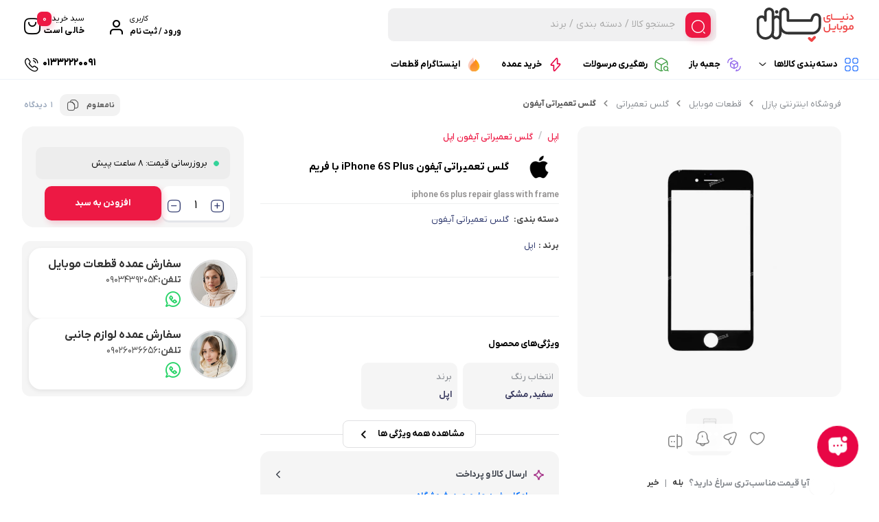

--- FILE ---
content_type: image/svg+xml
request_url: https://puzzlemobiles.com/wp-content/uploads/2022/11/monitor-mobbile.svg
body_size: 69
content:
<svg width="24" height="24" viewBox="0 0 24 24" fill="none" xmlns="http://www.w3.org/2000/svg">
<path d="M10 16.95H6.21C2.84 16.95 2 16.11 2 12.74V6.74003C2 3.37003 2.84 2.53003 6.21 2.53003H16.74C20.11 2.53003 20.95 3.37003 20.95 6.74003" stroke="#377DFF" stroke-width="1.5" stroke-linecap="round" stroke-linejoin="round"/>
<path d="M10 21.4699V16.95" stroke="#377DFF" stroke-width="1.5" stroke-linecap="round" stroke-linejoin="round"/>
<path d="M2 12.95H10" stroke="#377DFF" stroke-width="1.5" stroke-linecap="round" stroke-linejoin="round"/>
<path d="M6.73999 21.47H9.99999" stroke="#377DFF" stroke-width="1.5" stroke-linecap="round" stroke-linejoin="round"/>
<path d="M22 12.8V18.51C22 20.88 21.41 21.47 19.04 21.47H15.49C13.12 21.47 12.53 20.88 12.53 18.51V12.8C12.53 10.43 13.12 9.83997 15.49 9.83997H19.04C21.41 9.83997 22 10.43 22 12.8Z" stroke="#377DFF" stroke-width="1.5" stroke-linecap="round" stroke-linejoin="round"/>
<path d="M17.2445 18.25H17.2535" stroke="#377DFF" stroke-width="2" stroke-linecap="round" stroke-linejoin="round"/>
</svg>


--- FILE ---
content_type: image/svg+xml
request_url: https://puzzlemobiles.com/wp-content/uploads/2022/11/3d-rotate.svg
body_size: 66
content:
<svg width="24" height="24" viewBox="0 0 24 24" fill="none" xmlns="http://www.w3.org/2000/svg">
<path d="M6.70001 9.26001L12 12.33L17.26 9.28001" stroke="#9369EB" stroke-width="1.5" stroke-linecap="round" stroke-linejoin="round"/>
<path d="M12 17.7701V12.3201" stroke="#9369EB" stroke-width="1.5" stroke-linecap="round" stroke-linejoin="round"/>
<path d="M10.76 6.28998L7.56 8.06998C6.84 8.46998 6.23999 9.47998 6.23999 10.31V13.7C6.23999 14.53 6.83 15.54 7.56 15.94L10.76 17.72C11.44 18.1 12.56 18.1 13.25 17.72L16.45 15.94C17.17 15.54 17.77 14.53 17.77 13.7V10.3C17.77 9.46998 17.18 8.45998 16.45 8.05998L13.25 6.27998C12.56 5.89998 11.44 5.89998 10.76 6.28998Z" stroke="#9369EB" stroke-width="1.5" stroke-linecap="round" stroke-linejoin="round"/>
<path d="M22 15C22 18.87 18.87 22 15 22L16.05 20.25" stroke="#9369EB" stroke-width="1.5" stroke-linecap="round" stroke-linejoin="round"/>
<path d="M2 9C2 5.13 5.13 2 9 2L7.95001 3.75" stroke="#9369EB" stroke-width="1.5" stroke-linecap="round" stroke-linejoin="round"/>
</svg>


--- FILE ---
content_type: image/svg+xml
request_url: https://puzzlemobiles.com/wp-content/uploads/2022/11/box-search.svg
body_size: 73
content:
<svg width="24" height="24" viewBox="0 0 24 24" fill="none" xmlns="http://www.w3.org/2000/svg">
<path d="M3.17004 7.43994L12 12.5499L20.77 7.46991" stroke="#43A047" stroke-width="1.5" stroke-linecap="round" stroke-linejoin="round"/>
<path d="M12 21.6099V12.5399" stroke="#43A047" stroke-width="1.5" stroke-linecap="round" stroke-linejoin="round"/>
<path d="M21.61 12.83V9.17C21.61 7.79 20.62 6.11002 19.41 5.44002L14.07 2.48C12.93 1.84 11.07 1.84 9.92999 2.48L4.59 5.44002C3.38 6.11002 2.39001 7.79 2.39001 9.17V14.83C2.39001 16.21 3.38 17.89 4.59 18.56L9.92999 21.52C10.5 21.84 11.25 22 12 22C12.75 22 13.5 21.84 14.07 21.52" stroke="#43A047" stroke-width="1.5" stroke-linecap="round" stroke-linejoin="round"/>
<path d="M19.2 21.4C20.9673 21.4 22.4 19.9673 22.4 18.2C22.4 16.4327 20.9673 15 19.2 15C17.4327 15 16 16.4327 16 18.2C16 19.9673 17.4327 21.4 19.2 21.4Z" stroke="#43A047" stroke-width="1.5" stroke-linecap="round" stroke-linejoin="round"/>
<path d="M23 22L22 21" stroke="#43A047" stroke-width="1.5" stroke-linecap="round" stroke-linejoin="round"/>
</svg>


--- FILE ---
content_type: image/svg+xml
request_url: https://puzzlemobiles.com/wp-content/uploads/2022/11/cpu.svg
body_size: 54
content:
<svg width="24" height="24" viewBox="0 0 24 24" fill="none" xmlns="http://www.w3.org/2000/svg">
<path d="M9.6 20H14.4C18.4 20 20 18.4 20 14.4V9.6C20 5.6 18.4 4 14.4 4H9.6C5.6 4 4 5.6 4 9.6V14.4C4 18.4 5.6 20 9.6 20Z" stroke="#377DFF" stroke-width="1.5" stroke-linecap="round" stroke-linejoin="round"/>
<path d="M10.5 17H13.5C16 17 17 16 17 13.5V10.5C17 8 16 7 13.5 7H10.5C8 7 7 8 7 10.5V13.5C7 16 8 17 10.5 17Z" stroke="#377DFF" stroke-width="1.5" stroke-linecap="round" stroke-linejoin="round"/>
<path d="M8.01001 4V2" stroke="#377DFF" stroke-width="1.5" stroke-linecap="round" stroke-linejoin="round"/>
<path d="M12 4V2" stroke="#377DFF" stroke-width="1.5" stroke-linecap="round" stroke-linejoin="round"/>
<path d="M16 4V2" stroke="#377DFF" stroke-width="1.5" stroke-linecap="round" stroke-linejoin="round"/>
<path d="M20 8H22" stroke="#377DFF" stroke-width="1.5" stroke-linecap="round" stroke-linejoin="round"/>
<path d="M20 12H22" stroke="#377DFF" stroke-width="1.5" stroke-linecap="round" stroke-linejoin="round"/>
<path d="M20 16H22" stroke="#377DFF" stroke-width="1.5" stroke-linecap="round" stroke-linejoin="round"/>
<path d="M16 20V22" stroke="#377DFF" stroke-width="1.5" stroke-linecap="round" stroke-linejoin="round"/>
<path d="M12.01 20V22" stroke="#377DFF" stroke-width="1.5" stroke-linecap="round" stroke-linejoin="round"/>
<path d="M8.01001 20V22" stroke="#377DFF" stroke-width="1.5" stroke-linecap="round" stroke-linejoin="round"/>
<path d="M2 8H4" stroke="#377DFF" stroke-width="1.5" stroke-linecap="round" stroke-linejoin="round"/>
<path d="M2 12H4" stroke="#377DFF" stroke-width="1.5" stroke-linecap="round" stroke-linejoin="round"/>
<path d="M2 16H4" stroke="#377DFF" stroke-width="1.5" stroke-linecap="round" stroke-linejoin="round"/>
</svg>


--- FILE ---
content_type: image/svg+xml
request_url: https://puzzlemobiles.com/wp-content/uploads/2025/07/puzzle-logo.svg
body_size: 4135
content:
<svg width="186" height="65" viewBox="0 0 186 65" fill="none" xmlns="http://www.w3.org/2000/svg">
<g clip-path="url(#clip0_267_57)">
<path fill-rule="evenodd" clip-rule="evenodd" d="M137.583 22.2683H133.549V18.2785C133.549 17.0607 133.912 16.0797 134.64 15.3303C135.367 14.5808 136.354 14.2061 137.599 14.2061H140.36L140.509 16.4104H137.583C137.032 16.4104 136.591 16.5812 136.254 16.9174C135.924 17.259 135.759 17.6944 135.759 18.2344V19.9979H137.963C140.073 19.9979 141.126 21.1 141.126 23.3098C141.126 24.2136 140.867 25.0512 140.349 25.8227C139.831 26.5942 139.126 27.2059 138.227 27.6577C137.329 28.1096 136.337 28.3356 135.246 28.3356H133.631C131.818 28.3356 130.43 27.8176 129.449 26.776C128.473 25.7345 127.983 24.2742 127.983 22.395V18.2785H130.171V22.3509C130.171 24.8142 131.328 26.0431 133.648 26.0431H135.241C136.37 26.0431 137.268 25.8006 137.924 25.3102C138.58 24.8197 138.911 24.1915 138.911 23.409C138.911 22.6265 138.464 22.2628 137.572 22.2628L137.583 22.2683ZM164.839 25.6849V27.7239H159.069V25.6849H164.839ZM171.247 13.7377V11.6602H173.793V13.7377H171.247ZM183.481 16.8788C183.961 17.4464 184.308 17.9644 184.512 18.4383C184.716 18.9123 184.82 19.4027 184.82 19.9152C184.82 20.8906 184.479 21.6841 183.79 22.2903C183.101 22.8965 182.148 23.2051 180.913 23.2051H176.328L176.113 20.9126H180.908C181.448 20.9126 181.861 20.819 182.159 20.6261C182.456 20.4332 182.605 20.1797 182.605 19.8491C182.605 19.6231 182.544 19.4027 182.423 19.1823C182.302 18.9618 182.093 18.6753 181.795 18.3226L178.577 15.0878L180.125 13.5173L183.47 16.8788H183.481ZM150.125 44.3662V46.4052H144.355V44.3662H150.125ZM157.658 46.4438V44.3662H160.204V46.4438H157.658Z" fill="#EF4444"/>
<path fill-rule="evenodd" clip-rule="evenodd" d="M168.15 20.9126H168.872L171.038 20.9071C171.479 20.9071 171.832 20.7914 172.102 20.5544C172.372 20.323 172.504 19.9924 172.504 19.568V16.1514H174.708V19.6342C174.708 20.7528 174.378 21.6235 173.711 22.2573C173.044 22.8855 172.157 23.1996 171.038 23.1996L168.872 23.2051H168.068C166.811 23.2051 165.974 22.8249 165.566 22.0589C165.07 22.8249 164.21 23.2051 162.976 23.2051L145.447 23.2047C144.35 23.1921 143.512 22.8615 142.944 22.2077C142.366 21.5409 142.074 20.604 142.074 19.3862V12.0459H144.262V19.2374C144.262 19.816 144.372 20.2403 144.592 20.5104C144.813 20.7804 145.16 20.9126 145.645 20.9126H162.976C163.428 20.9126 163.792 20.7969 164.067 20.56C164.343 20.3285 164.48 19.9979 164.48 19.5735V16.1569H166.685V19.4909C166.685 20.4387 167.175 20.9126 168.15 20.9126Z" fill="#EF4444"/>
<path fill-rule="evenodd" clip-rule="evenodd" d="M175.232 41.8809H174.714H172.824C172.68 43.4955 172.129 44.752 171.159 45.6557C170.189 46.5595 168.922 47.0114 167.351 47.0114H164.613L164.42 44.7189H167.412C168.415 44.7189 169.209 44.4654 169.787 43.9529C170.366 43.4459 170.663 42.7516 170.68 41.8754H168.856C167.357 41.8754 166.282 41.5668 165.632 40.9551C164.982 40.3379 164.657 39.3735 164.657 38.0565C164.657 37.1527 164.828 36.3536 165.175 35.6593C165.522 34.9649 166.007 34.4249 166.641 34.0336C167.269 33.6424 167.996 33.4495 168.817 33.4495C170.074 33.4495 171.066 33.8683 171.788 34.7115C172.509 35.5546 172.868 36.7008 172.868 38.1612V39.5829L175.232 39.5884C175.7 39.5884 176.036 39.4947 176.24 39.3019L176.235 39.3074C176.439 39.1145 176.543 38.8169 176.543 38.4036V37.6597C176.543 36.3041 176.924 35.2239 177.678 34.4359C178.433 33.6424 179.464 33.2456 180.764 33.2456C182.065 33.2456 183.062 33.6258 183.757 34.3808C184.451 35.1358 184.798 36.2214 184.798 37.6376C184.798 39.0539 184.435 40.0238 183.707 40.7677C182.98 41.5117 181.971 41.8809 180.682 41.8809C179.96 41.8809 179.354 41.7762 178.858 41.5723C178.362 41.3684 178.004 41.0818 177.778 40.7126C177.524 41.1204 177.194 41.418 176.791 41.6054C176.389 41.7872 175.871 41.8809 175.232 41.8809ZM167.335 39.2192C167.643 39.4672 168.189 39.5884 168.972 39.5884H170.691V38.2108C170.691 37.3786 170.52 36.7449 170.184 36.3096C169.842 35.8797 169.357 35.6648 168.718 35.6648C168.139 35.6648 167.688 35.8742 167.362 36.293C167.037 36.7118 166.872 37.2684 166.872 37.9573C166.872 38.5524 167.021 38.9712 167.335 39.2192ZM182.131 35.9954C181.812 35.6373 181.327 35.4554 180.676 35.4554C180.026 35.4554 179.541 35.6373 179.221 35.9954C178.902 36.3536 178.742 36.9102 178.742 37.6597C178.742 38.2824 178.902 38.7618 179.233 39.0925C179.558 39.4231 180.037 39.5884 180.676 39.5884C181.316 39.5884 181.812 39.4286 182.131 39.109C182.451 38.7894 182.611 38.2989 182.611 37.6321C182.611 36.8992 182.451 36.3536 182.131 35.9954Z" fill="#EF4444"/>
<path fill-rule="evenodd" clip-rule="evenodd" d="M162.072 40.9386C161.405 41.5668 160.518 41.8809 159.399 41.8809L157.234 41.8864H156.595C155.465 41.8864 154.605 41.5558 154.027 40.889C153.448 40.2222 153.156 39.2853 153.156 38.0675V30.7272H155.344V37.9187C155.344 38.4973 155.454 38.9216 155.674 39.1917C155.895 39.4617 156.242 39.5939 156.727 39.5939H157.234L159.399 39.5884C159.84 39.5884 160.193 39.4727 160.463 39.2357C160.733 39.0043 160.865 38.6737 160.865 38.2493V34.8327H163.07V38.3155C163.07 39.4341 162.739 40.3048 162.072 40.9386Z" fill="#EF4444"/>
<path fill-rule="evenodd" clip-rule="evenodd" d="M128.033 41.0763C128.033 42.9555 128.523 44.4158 129.498 45.4573H129.482C130.463 46.4989 131.851 47.0169 133.664 47.0169H134.557C135.692 47.0169 136.695 46.7854 137.572 46.328C138.448 45.8706 139.131 45.2259 139.627 44.3883C140.123 43.5506 140.388 42.6083 140.415 41.5447V41.44C140.558 41.5668 140.768 41.677 141.043 41.7597C141.319 41.8423 141.622 41.8864 141.947 41.8864H142.349H145.54L147.706 41.8809C148.824 41.8809 149.712 41.5668 150.378 40.9386C151.045 40.3048 151.376 39.4341 151.376 38.3155V34.8327H149.172V38.2493C149.172 38.6737 149.039 39.0043 148.769 39.2357C148.499 39.4727 148.147 39.5884 147.706 39.5884L145.54 39.5939H142.349H141.859C141.396 39.5939 141.038 39.4727 140.79 39.2413C140.542 39.0098 140.421 38.6847 140.421 38.2769V30.7217H138.216V41.2251C138.216 42.3162 137.891 43.1704 137.241 43.7931C136.591 44.4103 135.698 44.7244 134.568 44.7244H133.698C131.378 44.7244 130.22 43.4955 130.22 41.0322V36.9598H128.033V41.0763Z" fill="#EF4444"/>
<path d="M35.7748 8.16351C35.7748 6.42212 37.2461 4.95076 39.0537 4.95076C40.8612 4.95076 42.2664 6.48825 42.2664 8.29576C42.2664 10.1033 40.8612 11.5085 39.0537 11.5085C37.2461 11.5085 35.7748 10.0371 35.7748 8.16351ZM123.169 20.4083V34.2622C123.169 42.7597 116.744 49.9182 108.312 50.855C107.574 50.9211 106.907 50.9211 106.169 50.9211H60.7328C55.9826 50.9211 52.0314 49.3175 48.6202 46.0386V46.507C48.6202 47.6422 48.6202 48.6507 48.4219 49.7859C47.9535 52.4641 47.215 55.2746 45.143 57.4127C43.071 59.6225 40.1889 60.6916 37.2461 60.3554C34.2373 60.0854 31.6252 58.4157 30.0216 55.8697C29.9555 55.7375 29.8893 55.6713 29.8232 55.5336C28.5502 56.8065 27.2111 57.8756 25.7398 58.6802C23.2655 60.0193 20.5211 60.7522 17.7768 60.7522C15.2364 60.7522 12.6904 60.1515 10.3484 59.0108C5.39424 56.6026 1.98311 51.9847 1.17855 46.6999C1.04629 45.8292 0.980164 45.0246 0.980164 44.2256V24.4862C0.980164 21.8742 1.98311 19.3998 3.92288 17.5262C5.79652 15.7187 8.27083 14.7157 10.8829 14.7819C12.4204 14.848 13.8918 15.2503 15.2309 16.121V9.89938C15.2309 8.62641 15.3631 7.42507 15.7654 6.42212C17.3745 2.00804 21.9264 -0.670162 26.2743 0.134402C31.0246 1.00509 34.3034 4.88463 34.3696 9.63487V16.1926C35.907 15.388 37.45 14.9196 38.9214 14.9196C40.525 14.9196 42.068 15.388 43.6716 16.2587V9.56874C43.7378 4.41622 48.0857 0.0682736 53.2382 0.0682736C58.3907 0.0682736 62.7387 4.28397 62.8765 9.43648C62.9426 13.586 62.8765 17.7356 62.8765 21.8135V22.1497H102.421C102.757 22.1497 102.824 22.1497 102.956 21.8135C103.088 21.3451 103.226 20.9428 103.424 20.5406C103.827 19.2676 104.295 17.9285 104.829 16.661C106.703 12.043 111.255 10.4394 114.666 10.8417C119.152 11.3763 122.497 14.589 123.097 19.0031C123.164 19.5376 123.164 19.9399 123.164 20.4083H123.169ZM29.4871 9.50261C29.4209 6.89053 27.415 4.88463 24.8691 4.88463C22.3231 4.88463 20.1189 6.95666 20.0527 9.56874V24.2878C20.0527 25.0924 19.7827 25.7592 19.2482 26.2276C18.7798 26.696 18.113 26.8944 17.3745 26.8283C16.1016 26.7622 15.2309 25.7592 15.1647 24.2878C15.0986 22.7504 14.3602 21.3451 13.1588 20.5406C12.4204 19.9399 11.4836 19.6699 10.5468 19.6699C10.0122 19.6699 9.54381 19.736 9.00927 19.9399C7.00337 20.6067 5.86265 22.4142 5.86265 24.7563C5.86265 25.7592 5.79652 26.7622 5.79652 27.7651C5.79652 29.7049 5.79652 31.7108 5.86265 33.7222C5.86265 34.9952 5.79652 36.2626 5.79652 37.5356C5.79652 40.076 5.7304 42.6881 5.92878 45.2285C6.19881 48.309 7.80242 51.3179 10.2767 53.3238C12.0181 54.729 15.027 56.3326 19.2427 55.732C25.332 54.8613 29.4154 50.0449 29.4816 43.6855V9.50261H29.4871ZM43.7378 24.624C43.7378 23.0204 42.9332 21.5435 41.6657 20.6783C40.9273 20.1438 39.9905 19.8076 39.0537 19.8076C38.5191 19.8076 37.9846 19.9399 37.45 20.1438C35.5103 20.8106 34.3696 22.552 34.3696 24.9602V43.4265C34.3696 45.7025 34.3034 47.7745 33.6311 49.852C32.9643 51.7918 33.9673 53.8693 36.1054 55.0707C37.9129 56.1397 39.8527 55.8091 41.3902 54.2C42.9277 52.6625 43.6661 50.7227 43.6661 48.2429C43.7323 44.3634 43.7323 40.4122 43.7323 36.6649V24.6185L43.7378 24.624ZM118.353 20.0721C118.353 18.1985 117.482 16.7933 115.945 15.9887C114.672 15.388 113.333 15.3219 112.197 15.7903C110.924 16.2587 109.921 17.3278 109.387 18.6669C108.918 19.9399 108.45 21.2074 108.048 22.4803C107.712 23.2849 107.447 24.0839 107.177 24.8885C106.576 26.4921 105.838 27.0322 104.097 27.0322H60.9367C58.793 27.0322 57.9278 26.1615 57.9278 23.9517V9.62936C57.9278 8.22412 57.3272 6.88502 56.2526 6.01433C55.3819 5.34753 54.3789 4.94525 53.3099 4.94525C52.9737 4.94525 52.5714 5.01138 52.2408 5.07751C50.0971 5.54592 48.6258 7.61795 48.6258 10.0978V34.1851C48.6258 35.3203 48.758 36.461 49.0942 37.6623C50.6317 42.6165 55.1174 45.9615 60.336 45.9615H106.775C112.996 45.8953 118.149 40.8751 118.353 34.7196C118.419 30.6362 118.353 26.5583 118.353 22.5409V20.0666V20.0721Z" fill="#333333"/>
<path d="M107.162 64.0206L112.671 58.0769C113.615 57.0584 113.555 55.4675 112.537 54.5234C111.518 53.5794 109.927 53.6397 108.983 54.6582L105.058 58.8926L102.48 56.5029C101.461 55.5589 99.8701 55.6194 98.9261 56.6379C97.9821 57.6565 98.0426 59.2474 99.0612 60.1914L103.48 64.2868C104.499 65.2308 106.056 65.1296 107.034 64.1518L107.162 64.0206Z" fill="#EF4444"/>
</g>
<defs>
<clipPath id="clip0_267_57">
<rect width="185" height="65" fill="white" transform="translate(0.980164 -0.0078125)"/>
</clipPath>
</defs>
</svg>


--- FILE ---
content_type: image/svg+xml
request_url: https://puzzlemobiles.com/wp-content/uploads/2025/04/fire.svg
body_size: 1188
content:
<svg version="1.1" xmlns="http://www.w3.org/2000/svg" xmlns:xlink="http://www.w3.org/1999/xlink" width="48" height="48" viewBox="0,0,256,256">
                                                        <defs>
                                                            <linearGradient x1="27.5" y1="-12.054" x2="27.5" y2="56.353" gradientUnits="userSpaceOnUse" id="color-1">
                                                                <stop offset="0" stop-color="#ff6201"></stop>
                                                                <stop offset="0.689" stop-color="#fdbd19"></stop>
                                                                <stop offset="1" stop-color="#fce724"></stop>
                                                            </linearGradient>
                                                            <linearGradient x1="21" y1="27.91" x2="21" y2="67.346" gradientUnits="userSpaceOnUse" id="color-2">
                                                                <stop offset="0" stop-color="#f4805d" stop-opacity="0.4"></stop>
                                                                <stop offset="1" stop-color="#ffd8bb" stop-opacity="0.4"></stop>
                                                            </linearGradient>
                                                            <linearGradient x1="21" y1="42.755" x2="21" y2="6.717" gradientUnits="userSpaceOnUse" id="color-3">
                                                                <stop offset="0" stop-color="#fffff0" stop-opacity="0.3"></stop>
                                                                <stop offset="1" stop-color="#ff9a83" stop-opacity="0.4"></stop>
                                                            </linearGradient>
                                                            <linearGradient x1="27.5" y1="-12.054" x2="27.5" y2="56.353" gradientUnits="userSpaceOnUse" id="color-1">
                                                                <stop offset="0" stop-color="#ff6201"></stop>
                                                                <stop offset="0.689" stop-color="#fdbd19"></stop>
                                                                <stop offset="1" stop-color="#fce724"></stop>
                                                            </linearGradient>
                                                            <linearGradient x1="21" y1="27.91" x2="21" y2="67.346" gradientUnits="userSpaceOnUse" id="color-2">
                                                                <stop offset="0" stop-color="#f4805d" stop-opacity="0.4"></stop>
                                                                <stop offset="1" stop-color="#ffd8bb" stop-opacity="0.4"></stop>
                                                            </linearGradient>
                                                            <linearGradient x1="21" y1="42.755" x2="21" y2="6.717" gradientUnits="userSpaceOnUse" id="color-3">
                                                                <stop offset="0" stop-color="#fffff0" stop-opacity="0.3"></stop>
                                                                <stop offset="1" stop-color="#ff9a83" stop-opacity="0.4"></stop>
                                                            </linearGradient>
                                                        <linearGradient x1="27.5" y1="-12.054" x2="27.5" y2="56.353" gradientUnits="userSpaceOnUse" id="color-1">
                                                                <stop offset="0" stop-color="#ff6201"></stop>
                                                                <stop offset="0.689" stop-color="#fdbd19"></stop>
                                                                <stop offset="1" stop-color="#fce724"></stop>
                                                            </linearGradient><linearGradient x1="21" y1="27.91" x2="21" y2="67.346" gradientUnits="userSpaceOnUse" id="color-2">
                                                                <stop offset="0" stop-color="#f4805d" stop-opacity="0.4"></stop>
                                                                <stop offset="1" stop-color="#ffd8bb" stop-opacity="0.4"></stop>
                                                            </linearGradient><linearGradient x1="21" y1="42.755" x2="21" y2="6.717" gradientUnits="userSpaceOnUse" id="color-3">
                                                                <stop offset="0" stop-color="#fffff0" stop-opacity="0.3"></stop>
                                                                <stop offset="1" stop-color="#ff9a83" stop-opacity="0.4"></stop>
                                                            </linearGradient></defs>
                                                        <g fill="none" fill-rule="nonzero" stroke="none" stroke-width="1" stroke-linecap="butt" stroke-linejoin="miter" stroke-miterlimit="10" stroke-dasharray="" stroke-dashoffset="0" font-family="none" font-weight="none" font-size="none" text-anchor="none" style="mix-blend-mode: normal">
                                                            <g transform="scale(5.33333,5.33333)" fill="none">
                                                                <path d="M36,34c0,7 -5,12 -12,12c-2.15,0 -4.14,-0.34 -5.96,-0.97c-0.96,-0.32 -1.87,-0.72 -2.73,-1.19c-0.77,-0.42 -1.49,-0.89 -2.17,-1.42c-0.65,-0.49 -1.26,-1.02 -1.82,-1.59c-0.97,-2.05 -1.52,-4.37 -1.52,-6.83c0,-6.84 4.08,-11.07 8.4,-15.55c2.15,-2.23 4.34,-4.5 5.84,-7.13c0.13,0.3 0.28,0.59 0.42,0.88c0.14,0.28 0.29,0.55 0.44,0.82c0.14,0.26 0.28,0.52 0.44,0.78c4.14,7.08 10.66,12.01 10.66,20.2z" fill="#FF8E0B" opacity="0.1"></path>
                                                                <path d="M36,34c0,7 -5,12 -12,12c-2.15,0 -4.14,-0.34 -5.96,-0.97c-0.96,-0.32 -1.87,-0.72 -2.73,-1.19c-0.77,-0.42 -1.49,-0.89 -2.17,-1.42c-1.6,-2.37 -2.54,-5.28 -2.54,-8.42c0,-6.52 3.97,-10.64 8.17,-15c2.06,-2.13 4.16,-4.3 5.69,-6.8c0.14,0.28 0.29,0.55 0.44,0.82c0.14,0.26 0.28,0.52 0.44,0.78c4.14,7.08 10.66,12.01 10.66,20.2z" fill="#FF8E0B" opacity="0.2"></path>
                                                                <path d="M36,34c0,7 -5,12 -12,12c-2.15,0 -4.14,-0.34 -5.96,-0.97c-0.96,-0.32 -1.87,-0.72 -2.73,-1.19c-2.41,-2.47 -3.91,-5.97 -3.91,-9.84c0,-6.2 3.86,-10.2 7.95,-14.44c1.98,-2.06 4,-4.15 5.55,-6.54c0.14,0.26 0.28,0.52 0.44,0.78c4.14,7.08 10.66,12.01 10.66,20.2z" fill="#FF8E0B" opacity="0.3"></path>
                                                                <path d="M36,34c0,7 -5,12 -12,12c-2.15,0 -4.14,-0.34 -5.96,-0.97c-3.49,-2.21 -5.84,-6.33 -5.84,-11.03c0,-5.87 3.75,-9.77 7.73,-13.89c1.91,-1.99 3.86,-4.01 5.41,-6.31c4.14,7.08 10.66,12.01 10.66,20.2z" fill="#FF8E0B" opacity="0.4"></path>
                                                                <path d="M13,34c0,6.333 4.667,12 11,12c9,0 18,-6 18,-16c0,-10.952 -13,-23 -13,-23c-2,12 -16,16.143 -16,27z" fill="url(&quot;#color-1&quot;)"></path>
                                                                <path d="M38,34c0,3.29 -0.97,6.21 -2.66,8.52c-0.35,0.26 -0.71,0.49 -1.08,0.7c-0.41,0.25 -0.82,0.47 -1.24,0.68c-0.49,0.25 -1,0.47 -1.51,0.67c-0.64,0.26 -1.3,0.48 -1.98,0.67c0,0 -0.01,-0.01 -0.01,0c-1.78,0.5 -3.65,0.76 -5.52,0.76c-6.33,0 -11,-5.67 -11,-12c0,-8.37 8.32,-12.75 13.04,-19.81c0.08,-0.12 0.16,-0.24 0.24,-0.36c0.08,-0.13 0.17,-0.26 0.24,-0.39c0.08,-0.12 0.16,-0.25 0.24,-0.38c0.08,-0.14 0.16,-0.28 0.23,-0.42c1.23,2.15 2.72,4.11 4.19,6.04c3.51,4.62 6.82,8.98 6.82,15.32z" fill="#FF8E0B" opacity="0.05"></path>
                                                                <path d="M37.6,34c0,3.66 -1.23,6.85 -3.34,9.22c-0.41,0.25 -0.82,0.47 -1.24,0.68c-0.49,0.25 -1,0.47 -1.51,0.67c-0.64,0.26 -1.3,0.48 -1.98,0.67c0,0 -0.01,-0.01 -0.01,0c-1.78,0.5 -3.65,0.76 -5.52,0.76c-6.33,0 -11,-5.67 -11,-12c0,-8.37 8.32,-12.75 13.04,-19.81c0.08,-0.12 0.16,-0.24 0.24,-0.36c0.08,-0.13 0.17,-0.26 0.24,-0.39c0.08,-0.12 0.16,-0.25 0.24,-0.38c1.22,2.08 2.67,3.99 4.1,5.87c3.47,4.56 6.74,8.86 6.74,15.07z" fill="#FF8E0B" opacity="0.1"></path>
                                                                <path d="M37.2,34c0,4.06 -1.57,7.54 -4.18,9.9c-0.49,0.25 -1,0.47 -1.51,0.67c-0.64,0.26 -1.3,0.48 -1.98,0.67c0,0 -0.01,-0.01 -0.01,0c-1.78,0.5 -3.65,0.76 -5.52,0.76c-6.33,0 -11,-5.67 -11,-12c0,-8.37 8.32,-12.75 13.04,-19.81c0.08,-0.12 0.16,-0.24 0.24,-0.36c0.08,-0.13 0.17,-0.26 0.24,-0.39c1.21,2.03 2.62,3.89 4.02,5.73c3.43,4.51 6.66,8.76 6.66,14.83z" fill="#FF8E0B" opacity="0.2"></path>
                                                                <path d="M36.8,34c0,4.54 -2.02,8.32 -5.29,10.57c-0.64,0.26 -1.3,0.48 -1.98,0.67c0,0 -0.01,-0.01 -0.01,0c-1.78,0.5 -3.65,0.76 -5.52,0.76c-6.33,0 -11,-5.67 -11,-12c0,-8.37 8.32,-12.75 13.04,-19.81c0.08,-0.12 0.16,-0.24 0.24,-0.36c1.2,1.97 2.58,3.79 3.94,5.58c3.39,4.45 6.58,8.65 6.58,14.59z" fill="#FF8E0B" opacity="0.3"></path>
                                                                <path d="M36.4,34c0,5.16 -2.69,9.3 -6.87,11.24c0,0 -0.01,-0.01 -0.01,0c-1.78,0.5 -3.65,0.76 -5.52,0.76c-6.33,0 -11,-5.67 -11,-12c0,-8.37 8.32,-12.75 13.04,-19.81c1.17,1.93 2.52,3.7 3.86,5.46c3.34,4.4 6.5,8.55 6.5,14.35z" fill="#FF8E0B" opacity="0.4"></path>
                                                                <path d="M36,34c0,7 -5,12 -12,12c-11,0 -18,-9 -18,-18c0,-14 16,-26 16,-26c0,15 14,20 14,32z" fill="url(&quot;#color-2&quot;)"></path>
                                                                <path d="M21.521,3.022c0.313,7.504 4.048,12.418 7.665,17.176c3.247,4.271 6.314,8.305 6.314,13.802c0,6.771 -4.729,11.5 -11.5,11.5c-10.954,0 -17.5,-8.898 -17.5,-17.5c0,-11.818 11.838,-22.358 15.021,-24.978M22,2c0,0 -16,12 -16,26c0,9 7,18 18,18c7,0 12,-5 12,-12c0,-12 -14,-17 -14,-32z" fill="url(&quot;#color-3&quot;)"></path>
                                                            </g>
                                                        </g>
                                                    </svg>

--- FILE ---
content_type: image/svg+xml
request_url: https://puzzlemobiles.com/wp-content/uploads/2022/11/setting.svg
body_size: 86
content:
<svg width="24" height="24" viewBox="0 0 24 24" fill="none" xmlns="http://www.w3.org/2000/svg">
<path d="M9 22H15C20 22 22 20 22 15V9C22 4 20 2 15 2H9C4 2 2 4 2 9V15C2 20 4 22 9 22Z" stroke="#377DFF" stroke-width="1.5" stroke-linecap="round" stroke-linejoin="round"/>
<path d="M15.5699 18.5001V14.6001" stroke="#377DFF" stroke-width="1.5" stroke-miterlimit="10" stroke-linecap="round" stroke-linejoin="round"/>
<path d="M15.5699 7.45V5.5" stroke="#377DFF" stroke-width="1.5" stroke-miterlimit="10" stroke-linecap="round" stroke-linejoin="round"/>
<path d="M15.57 12.65C17.0059 12.65 18.17 11.4859 18.17 10.05C18.17 8.61401 17.0059 7.44995 15.57 7.44995C14.134 7.44995 12.97 8.61401 12.97 10.05C12.97 11.4859 14.134 12.65 15.57 12.65Z" stroke="#377DFF" stroke-width="1.5" stroke-miterlimit="10" stroke-linecap="round" stroke-linejoin="round"/>
<path d="M8.43005 18.5V16.55" stroke="#377DFF" stroke-width="1.5" stroke-miterlimit="10" stroke-linecap="round" stroke-linejoin="round"/>
<path d="M8.43005 9.4V5.5" stroke="#377DFF" stroke-width="1.5" stroke-miterlimit="10" stroke-linecap="round" stroke-linejoin="round"/>
<path d="M8.42996 16.5501C9.8659 16.5501 11.03 15.386 11.03 13.9501C11.03 12.5142 9.8659 11.3501 8.42996 11.3501C6.99402 11.3501 5.82996 12.5142 5.82996 13.9501C5.82996 15.386 6.99402 16.5501 8.42996 16.5501Z" stroke="#377DFF" stroke-width="1.5" stroke-miterlimit="10" stroke-linecap="round" stroke-linejoin="round"/>
</svg>


--- FILE ---
content_type: image/svg+xml
request_url: https://puzzlemobiles.com/wp-content/uploads/2022/11/game.svg
body_size: 51
content:
<svg width="24" height="24" viewBox="0 0 24 24" fill="none" xmlns="http://www.w3.org/2000/svg">
<path d="M9.57002 12.46L6.52002 15.51" stroke="#377DFF" stroke-width="1.5" stroke-miterlimit="10" stroke-linecap="round" stroke-linejoin="round"/>
<path d="M6.55005 12.49L9.60005 15.54" stroke="#377DFF" stroke-width="1.5" stroke-miterlimit="10" stroke-linecap="round" stroke-linejoin="round"/>
<path d="M13.53 14H13.54" stroke="#377DFF" stroke-width="2" stroke-miterlimit="10" stroke-linecap="round" stroke-linejoin="round"/>
<path d="M17.47 14H17.48" stroke="#377DFF" stroke-width="2" stroke-miterlimit="10" stroke-linecap="round" stroke-linejoin="round"/>
<path d="M15.5 15.98V15.96" stroke="#377DFF" stroke-width="2" stroke-miterlimit="10" stroke-linecap="round" stroke-linejoin="round"/>
<path d="M15.5 12.04V12.02" stroke="#377DFF" stroke-width="2" stroke-miterlimit="10" stroke-linecap="round" stroke-linejoin="round"/>
<path d="M9 22H15C20 22 22 20 22 15V13C22 8 20 6 15 6H9C4 6 2 8 2 13V15C2 20 4 22 9 22Z" stroke="#377DFF" stroke-width="1.5" stroke-linecap="round" stroke-linejoin="round"/>
<path d="M13.01 2L13 3.01C12.99 3.56 12.55 4 12 4H11.97C11.42 4 10.98 4.45 10.98 5C10.98 5.55 11.43 6 11.98 6H12.98" stroke="#377DFF" stroke-width="1.5" stroke-linecap="round" stroke-linejoin="round"/>
</svg>
